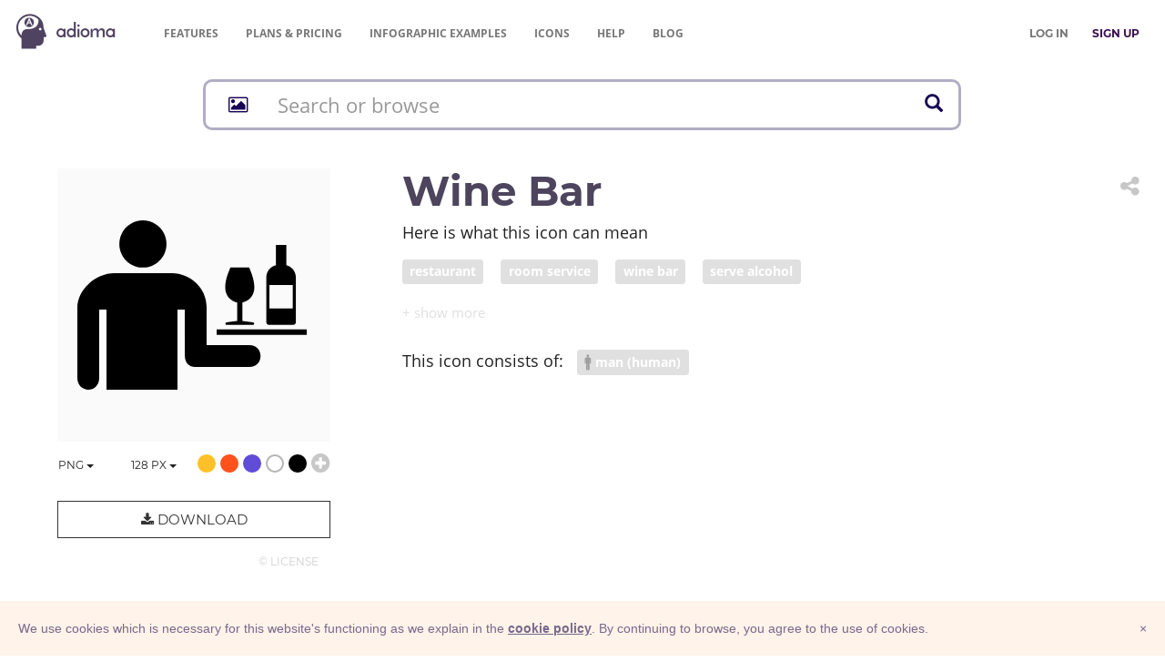

--- FILE ---
content_type: text/html; charset=UTF-8
request_url: https://adioma.com/icons/wine-bar?term=fast%20food%20restaurant
body_size: 11694
content:
<!DOCTYPE html>
<html lang="en">
    <head>
        <meta charset="utf-8">
        <meta http-equiv="X-UA-Compatible" content="IE=edge">
        <meta name="viewport" content="width=device-width, initial-scale=1">

        <meta name="description" content="Download wine bar icon in PNG and vector SVG formats for both personal &amp; commercial use. Find more icons for infographics and websites. ">
        <meta name="author" content="">
        <meta name="keywords" content="">

        <title>Wine bar - icon by Adioma</title>

        <meta property="og:site_name" content="Adioma" />
    <meta property="fb:app_id" content="1034785966640874" />
    <meta property="og:locale" content="en_US" />

    <meta name="twitter:site" content="@adiomaapp" />
    <meta name="twitter:creator" content="@adiomaapp" />
            <meta name="csrf-token" content="cBBXiiRG7st2J32jG0XLFfIJ5UON55KAV1zjyYhK">

    <meta property="og:type" content="article" />
    <meta property="og:image" content="https://cdn.adioma.com/assets/icons/give-wine.png" />

    <meta name="twitter:card" content="summary_large_image" />
    <meta name="twitter:image" content="https://cdn.adioma.com/assets/icons/give-wine.png" />

        <link href="https://cdn.adioma.com/assets/css/application.css?ver=10072020" rel="stylesheet">
            <link href="https://cdn.adioma.com/assets/css/icon-catalogue.css?ver=10072020" rel="stylesheet">
    <link href="https://cdn.adioma.com/assets/css/spectrum.min.css?ver=10072020" rel="stylesheet">

        <link rel="apple-touch-icon-precomposed" sizes="57x57" href="https://cdn.adioma.com/assets/images/favicon/apple-touch-icon-57x57.png" />
        <link rel="apple-touch-icon-precomposed" sizes="114x114" href="https://cdn.adioma.com/assets/images/favicon/apple-touch-icon-114x114.png" />
        <link rel="apple-touch-icon-precomposed" sizes="72x72" href="https://cdn.adioma.com/assets/images/favicon/apple-touch-icon-72x72.png" />
        <link rel="apple-touch-icon-precomposed" sizes="144x144" href="https://cdn.adioma.com/assets/images/favicon/apple-touch-icon-144x144.png" />
        <link rel="apple-touch-icon-precomposed" sizes="60x60" href="https://cdn.adioma.com/assets/images/favicon/apple-touch-icon-60x60.png" />
        <link rel="apple-touch-icon-precomposed" sizes="120x120" href="https://cdn.adioma.com/assets/images/favicon/apple-touch-icon-120x120.png" />
        <link rel="apple-touch-icon-precomposed" sizes="76x76" href="https://cdn.adioma.com/assets/images/favicon/apple-touch-icon-76x76.png" />
        <link rel="apple-touch-icon-precomposed" sizes="152x152" href="https://cdn.adioma.com/assets/images/favicon/apple-touch-icon-152x152.png" />
        <link rel="icon" type="image/png" href="https://cdn.adioma.com/assets/images/favicon/favicon-196x196.png" sizes="196x196" />
        <link rel="icon" type="image/png" href="https://cdn.adioma.com/assets/images/favicon/favicon-96x96.png" sizes="96x96" />
        <link rel="icon" type="image/png" href="https://cdn.adioma.com/assets/images/favicon/favicon-32x32.png" sizes="32x32" />
        <link rel="icon" type="image/png" href="https://cdn.adioma.com/assets/images/favicon/favicon-16x16.png" sizes="16x16" />
        <link rel="icon" type="image/png" href="https://cdn.adioma.com/assets/images/favicon/favicon-128.png" sizes="128x128" />
        <meta name="application-name" content="Adioma"/>
        <meta name="msapplication-TileColor" content="#FFFFFF" />
        <meta name="msapplication-TileImage" content="https://cdn.adioma.com/assets/images/favicon/mstile-144x144.png" />
        <meta name="msapplication-square70x70logo" content="https://cdn.adioma.com/assets/images/favicon/mstile-70x70.png" />
        <meta name="msapplication-square150x150logo" content="https://cdn.adioma.com/assets/images/favicon/mstile-150x150.png" />
        <meta name="msapplication-wide310x150logo" content="https://cdn.adioma.com/assets/images/favicon/mstile-310x150.png" />
        <meta name="msapplication-square310x310logo" content="https://cdn.adioma.com/assets/images/favicon/mstile-310x310.png" />

        <!--[if lt IE 9]>
            <script src="https://oss.maxcdn.com/html5shiv/3.7.3/html5shiv.min.js"></script>
            <script src="https://oss.maxcdn.com/respond/1.4.2/respond.min.js"></script>
        <![endif]-->

        <style type="text/css"> 
        #intercom-container {  z-index: 2147483640 !important; } /* iubenda on tob of intercom */
        #iubenda-cs-banner { bottom: 0px !important; left: 0px !important; position: fixed !important; width: 100% !important; z-index: 2147483647 !important; background-color: #fff3ea; }
        .iubenda-banner-content {
            padding-right: 20px;
        }
        .iubenda-cs-content { display: block; margin: 0 auto; padding: 20px; width: auto; font-family: Helvetica,Arial,FreeSans,sans-serif; font-size: 14px; background: #fff3ea; color: #79688b;} 
        .iubenda-cs-rationale { max-width: inherit; position: relative; margin: 0 auto; } .iubenda-banner-content > p { font-family: Helvetica,Arial,FreeSans,sans-serif; line-height: 1.5; } .iubenda-cs-close-btn { margin:0; color: #79688b; text-decoration: none; font-size: 14px; position: absolute; top: 0; right: 0; border: none; } .iubenda-cs-cookie-policy-lnk { text-decoration: underline; color: #fff; font-size: 14px; font-weight: 900; } 
        .iubenda-cs-cookie-policy-lnk, .iubenda-cs-cookie-policy-lnk:active, .iubenda-cs-cookie-policy-lnk:visited {
            color: #79688b;
        } 
        
        .iubenda-cs-cookie-policy-lnk:hover {
            color: #79688b;
            opacity: 0.85;
        }
        </style> 
        
        
        <script type="text/javascript"> var _iub = _iub || []; _iub.csConfiguration = {
            "banner":{
                "prependOnBody":false,
                "content":"We use cookies which is necessary for this website's functioning as we explain in the %{cookie_policy_link}.\nBy continuing to browse, you agree to the use of cookies.",
                "cookiePolicyLinkCaption": "cookie policy",
                "slideDown":true,
                "applyStyles":false
            },
            "lang":"en",
            "siteId":601106,
            "cookiePolicyId":7903815}; 
        </script>
        <script type="text/javascript" src="//cdn.iubenda.com/cookie_solution/safemode/iubenda_cs.js" charset="UTF-8" async></script>
<!--
bg: F4EDE6
text: 79688b
-->        <!-- Google Tag Manager -->
        <script>(function(w,d,s,l,i){w[l]=w[l]||[];w[l].push({'gtm.start':
                                new Date().getTime(),event:'gtm.js'});var f=d.getElementsByTagName(s)[0],
                        j=d.createElement(s),dl=l!='dataLayer'?'&l='+l:'';j.async=true;j.src=
                        'https://www.googletagmanager.com/gtm.js?id='+i+dl;f.parentNode.insertBefore(j,f);
                })(window,document,'script','dataLayer','GTM-58RTLMW');</script>
        <!-- End Google Tag Manager -->
            
    </head>

    <body style=" background: #FFF;">
    <!-- Google Tag Manager (noscript) -->
        <noscript><iframe src="https://www.googletagmanager.com/ns.html?id=GTM-58RTLMW"
                          height="0" width="0" style="display:none;visibility:hidden"></iframe></noscript>
        <!-- End Google Tag Manager (noscript) -->
        
    <nav role="navigation" class=" navbar navbar-default navbar-static-top">
      <div class="container-fluid header">
            <div class="navbar-header navbar-left pull-left">
              <a class="navbar-brand" href="https://adioma.com"><img src="https://cdn.adioma.com/assets/images/adioma-logo-full.png"></a>
              <ul class="left-menunav nav navbar-nav pull-left">
                  <li class="top-menu-item hidden-xs">
                                                <a href="https://adioma.com/features" class="">Features</a>
                                        </li>
                   <li class="top-menu-item hidden-xs">
                                             <a href="https://adioma.com/pricing"><span class="hidden-sm">Plans & </span>Pricing</a>
                                        </li>
                  <li class="top-menu-item hidden-xs">
                                                <a href="https://adioma.com/infographics" title="Examples of infographics made by our users"><span class="hidden-sm">Infographic </span>Examples</a>
                                        </li>
                  <li class="top-menu-item hidden-xs">
                                                <a href="https://adioma.com/icons" title="Browse our icon collection">Icons</a>
                                        </li>
                   <li class="top-menu-item hidden-xs hidden-sm">
                        <a href="http://help.adioma.com">Help</a>
                   </li>
                    <li class="top-menu-item hidden-xs">
                      <a href="https://blog.adioma.com">Blog</a>
                  </li>
                
              </ul>
            </div>
            
            <div class="navbar-header navbar-right pull-right">
              <ul class="nav pull-left navbarform" style="
    margin-top: 3px;">
                <li class="menu-login pull-left hidden-xs">
                    <p class="navbar-text" style="margin: 18px 0;"><a class="btn btn-link" style="color: #777;" href="https://adioma.com/login"><strong>LOG IN</strong></a></p>
                </li>
                <li class="menu-login pull-left">
                    <p class="navbar-text" style="margin: 18px 0;"><a class="btn btn-link" style="color: #3B0F51;" href="https://adioma.com/pricing"><strong>SIGN UP</strong></a></p>
                </li>
                <li class="account-menu-dropdown dropdown pull-right visible-xs">

                <button aria-controls="bs-navbar" aria-expanded="true" class="navbar-toggle" data-target="#bs-navbar" data-toggle="dropdown" type="button"
                        style="color:#777; margin-top: 15px; border: none;">
                    <span class="sr-only">Toggle navigation</span>
                    <span class="icon-bar"></span>
                    <span class="icon-bar"></span>
                    <span class="icon-bar"></span>
                </button>
                  <ul class="nav dropdown-menu account-menu">
                      
                                <li class=""><a href="https://adioma.com/features">Features</a></li>
                                <li class=""><a href="https://adioma.com/pricing">Pricing</a></li>
                                <li class=""><a href="https://adioma.com/infographics">Infographic Examples</a></li>
                                <li><a href="http://help.adioma.com">Help</a></li>
                                <li><a class="btn btn-success btn-block" href="https://adioma.com/login">Log In</a></li>
                                <li><a class="btn btn-primary btn-block" href="https://adioma.com/pricing">Sign Up</a></li>
                  </ul>
                </li>
              </ul>
              
            </div>

            <div class="visible-xs-block clearfix"></div>
            <div class="collapse navbar-collapse">
            </div>
          </div>
    </nav>

                <div class="container" >
            <div class="page-content">
                    <div id="the-icon" class="icon-catalogue">

       <div>
    <div id="jsx-icon-search-bar"
         data-query=""
         data-radicals=""
         style="height: 58px;"
    ></div>
</div>
        <div class="row icon-details" data-id="wine-bar">
            <div class="col-sm-6 col-md-4">
                <div class="icon-preview-area">
                    <img src="[data-uri]"
                         class="icon-preview" style="opacity: 0;">
                </div>
                <div class="colors lead text-right">
                    <div class="formats" style="display: inline; float: left;">
                        <div class="types dropdown" style="display: inline; float: left;">
                            <button class="choose-type btn btn-default btn-link dropdown-toggle" type="button" id="dropdownMenu1" data-toggle="dropdown" aria-haspopup="true" aria-expanded="true">
                                <span class="chosen">PNG</span>
                                <span class="caret"></span>
                            </button>
                            <ul class="dropdown-menu" aria-labelledby="dropdownMenu1">
                                <li class="type"><a href="#" data-type="png">PNG</a></li>
                                                              <li class="type"><a href="#" data-type="base64" title="PNG Base64">Base64</a></li>
                                                              <li class="disabled upgrade-item"><a data-type="svg" title="upgrade to unlock SVG">SVG &nbsp; <i class="fa fa-lock" aria-hidden="true" style="padding-left: 35px;"></i></a></li>
                                <li><a class="" href="https://adioma.com/pricing"><strong>Upgrade</strong> &nbsp; &nbsp; <i class="fa fa-unlock" aria-hidden="true"></i></a></li>
                                                          </ul>
                            <input class="icon-type" type="hidden" />
                        </div>
                        <div class="sizes dropdown" style="display: inline; float: left;">
                            <button class="choose-size btn btn-default btn-link dropdown-toggle" type="button" id="dropdownMenu1" data-toggle="dropdown" aria-haspopup="true" aria-expanded="true">
                                <span class="chosen">128</span>&nbsp;px
                                <span class="caret"></span>
                            </button>
                            <ul class="dropdown-menu" aria-labelledby="dropdownMenu1">
                                <li class="size"><a href="#"><span class="size">32</span>&nbsp;px &nbsp;&nbsp; <span class="text-muted">0.5x</span></a></li>
                                <li class="size"><a href="#"><span class="size">64</span>&nbsp;px &nbsp;&nbsp; <span class="text-muted">1x</span></a></li>
                                <li class="size"><a href="#"><span class="size">128</span>&nbsp;px &nbsp; <span class="text-muted">2x</span></a></li>
                                                            <li class="disabled upgrade-item"><a><span class="size">256</span>&nbsp;px &nbsp; <span class="text-muted">4x</span> &nbsp;<i class="fa fa-lock" aria-hidden="true"></i></a></li>
                                <li class="disabled upgrade-item"><a><span class="size">512</span>&nbsp;px &nbsp; <span class="text-muted">8x</span> &nbsp;<i class="fa fa-lock" aria-hidden="true"></i></a></li>
                                <li><a class="" href="https://adioma.com/pricing"><strong>Upgrade</strong> &nbsp; &nbsp; <i class="fa fa-unlock" aria-hidden="true"></i></a></li>
                                                        </ul>
                            <input class="icon-size" type="hidden" />
                        </div>
                    </div>
                    <span data-color="#FFC127" title="gold"   class="color badge" style="background: #FFC127;"></span>
                    <span data-color="#FF521D" title="red" class="color badge" style="background: #FF521D;"></span>
                    <span data-color="#614CD8" title="blue"  class="color badge" style="background: #614CD8;"></span>
                    <span data-color="#FFF"    title="white" class="color badge" style="background: white; box-shadow: inset 0 0 0 2px #b5b5b5"></span>
                    <span data-color="#000"    title="black" class="color badge" style="background: #000;"></span>
                    <i class="choose-color fa fa-lg fa-plus-circle text-muted"></i>
                    <input class="icon-color" hidden/>
                </div>

                <div class="download-btn-container">
                                            <button type="button" class="btn btn-info btn-lg btn-block" data-toggle="modal" data-target="#icons-upgrade-modal"><i class="fa fa-download" aria-hidden="true"></i> Download</button>
                    
                    <div class="license text-right"><a href="https://adioma.com/assets/files/adioma-icons-license.pdf" class="text-muted btn btn-link" target="_blank" title="icons license">© License</a></div>
                </div>
            </div>
            <div class="col-sm-6 col-md-8">

                <div class="dropdown share pull-right ">
                    <button title="Share icon" class="dropdown-toggle btn btn-link" data-toggle="dropdown" role="button" aria-haspopup="true" aria-expanded="false">
                        <i class="fa fa-share-alt fa-2x text-muted" aria-hidden="true"></i> 
                    </button>
                    <ul class="dropdown-menu">
                        <li>
                            <a href="http://www.facebook.com/sharer/sharer.php?u=https%3A%2F%2Fadioma.com%2Ficons%2Fwine-bar" target="_blank" title="share on Facebook" class="btn btn-link"><i class="fa fa-facebook  fa-lg" aria-hidden="true"></i>&nbsp; SHARE</a>
                        </li>
                        <li>
                            <a href="https://twitter.com/intent/tweet?via=adiomaapp&amp;url=https%3A%2F%2Fadioma.com%2Ficons%2Fwine-bar" target="_blanks" title="share on Twitter"  class="btn btn-link"><i class="fa fa-twitter fa-lg" aria-hidden="true"></i> SHARE</a>
                        </li>
                        <li>
                            <a href="https://www.linkedin.com/shareArticle?mini=true&amp;url=https%3A%2F%2Fadioma.com%2Ficons%2Fwine-bar&amp;title=wine+bar+icon&amp;source=Adioma" target="_blanks" title="share on LinkedIn"  class="btn btn-link"><i class="fa fa-linkedin fa-lg" aria-hidden="true"></i>&nbsp; SHARE</a>
                        </li>
                        <li>
                            <a href="mailto:?subject=wine bar&amp;body=https://adioma.com/icons/wine-bar" target="_blanks" title="mail the link"  class="btn btn-link"><i class="fa fa-envelope fa-lg" aria-hidden="true"></i>&nbsp; SHARE</a>
                        </li>
                        <li role="separator" class="divider"></li>
                        <li>
                            <a href="javascript:void(0);" data-clipboard-text="https://adioma.com/icons/wine-bar" title="copy link"  class="btn btn-link icon-link"><i class="fa  fa-copy fa-lg" aria-hidden="true"  style="margin-left:20px;"></i>&nbsp; COPY LINK</a>
                        </li>
                    </ul>
                </div>

                <h1 class="icon-name">wine bar</h1>

                
                <div class="icon-tags">
                    <p class="lead tags-headline">Here is what this icon can mean</p>
                    <p class="tag-area collapse" aria-expanded="false" id="collapsedTags">
                                            <a href="https://adioma.com/icons/for/restaurant"><span class="label label-default"> restaurant</span></a>
                                            <a href="https://adioma.com/icons/for/room-service"><span class="label label-default"> room service</span></a>
                                            <a href="https://adioma.com/icons/for/wine-bar"><span class="label label-default"> wine bar</span></a>
                                            <a href="https://adioma.com/icons/for/serve-alcohol"><span class="label label-default"> serve alcohol</span></a>
                                        </p>
                    <div>
                    <a role="button" class="collapsed show-more-tags" data-toggle="collapse" href="#collapsedTags" aria-expanded="false" aria-controls="collapsedTags"></a>
                    </div>
                </div>

                                    <div class="icon-radicals" class="lead">
                        <span class="radical-headline lead">This icon consists of: &nbsp; </span>
                        
                            <a href="https://adioma.com/icons/with/man-human">
                 <span class="radical label label-default">
                     <img src="https://adioma.com/resources/radicals/man-human.svg" />
                     man (human)
                 </span>
                            </a>
                        
                    </div>
                
            </div>
        </div>

             <h2 class="text-center more-cat-icons">More <a href="https://adioma.com/icons/category/food">Food &amp; Drinks</a> icons</h2>

        <div class="row icon-results">

            <div class="col-xs-3 col-sm-2 col-lg-1">

                    
            <div class="icon-container">
                 <a href="https://adioma.com/icons/steak" title="Steak">
                    <img class="img-responsive the-icon" src="https://cdn.adioma.com/assets/icons/steak-1.png" />
                </a>
            </div>
        

    </div>
    <div class="col-xs-3 col-sm-2 col-lg-1">

                    
            <div class="icon-container">
                 <a href="https://adioma.com/icons/meat" title="Meat">
                    <img class="img-responsive the-icon" src="https://cdn.adioma.com/assets/icons/steak-2.png" />
                </a>
            </div>
        

    </div>
    <div class="col-xs-3 col-sm-2 col-lg-1">

                    
            <div class="icon-container">
                 <a href="https://adioma.com/icons/meat-free" title="Meat-free">
                    <img class="img-responsive the-icon" src="https://cdn.adioma.com/assets/icons/no-meat-vegeterian.png" />
                </a>
            </div>
        

    </div>
    <div class="col-xs-3 col-sm-2 col-lg-1">

                    
            <div class="icon-container">
                 <a href="https://adioma.com/icons/vegetarian" title="Vegetarian">
                    <img class="img-responsive the-icon" src="https://cdn.adioma.com/assets/icons/no-poultry-vegeterian-only.png" />
                </a>
            </div>
        

    </div>
    <div class="col-xs-3 col-sm-2 col-lg-1">

                    
            <div class="icon-container">
                 <a href="https://adioma.com/icons/chicken-drumstick" title="chicken drumstick">
                    <img class="img-responsive the-icon" src="https://cdn.adioma.com/assets/icons/chicken-drumstick.png" />
                </a>
            </div>
        

    </div>
    <div class="col-xs-3 col-sm-2 col-lg-1">

                    
            <div class="icon-container">
                 <a href="https://adioma.com/icons/wine-bar" title="wine bar">
                    <img class="img-responsive the-icon" src="https://cdn.adioma.com/assets/icons/give-wine.png" />
                </a>
            </div>
        

    </div>
    <div class="col-xs-3 col-sm-2 col-lg-1">

                    
            <div class="icon-container">
                 <a href="https://adioma.com/icons/strawberry" title="strawberry">
                    <img class="img-responsive the-icon" src="https://cdn.adioma.com/assets/icons/strawberry.png" />
                </a>
            </div>
        

    </div>
    <div class="col-xs-3 col-sm-2 col-lg-1">

                    
            <div class="icon-container">
                 <a href="https://adioma.com/icons/lemon" title="lemon">
                    <img class="img-responsive the-icon" src="https://cdn.adioma.com/assets/icons/lemon.png" />
                </a>
            </div>
        

    </div>
    <div class="col-xs-3 col-sm-2 col-lg-1">

                    
            <div class="icon-container">
                 <a href="https://adioma.com/icons/banana" title="banana">
                    <img class="img-responsive the-icon" src="https://cdn.adioma.com/assets/icons/banana.png" />
                </a>
            </div>
        

    </div>
    <div class="col-xs-3 col-sm-2 col-lg-1">

                    
            <div class="icon-container">
                 <a href="https://adioma.com/icons/grapes-with-leaf" title="grapes with leaf">
                    <img class="img-responsive the-icon" src="https://cdn.adioma.com/assets/icons/grapes-with-leaf.png" />
                </a>
            </div>
        

    </div>
    <div class="col-xs-3 col-sm-2 col-lg-1">

                    
            <div class="icon-container">
                 <a href="https://adioma.com/icons/cake" title="cake">
                    <img class="img-responsive the-icon" src="https://cdn.adioma.com/assets/icons/cake.png" />
                </a>
            </div>
        

    </div>
    <div class="col-xs-3 col-sm-2 col-lg-1">

                    
            <div class="icon-container">
                 <a href="https://adioma.com/icons/powder" title="Powder">
                    <img class="img-responsive the-icon" src="https://cdn.adioma.com/assets/icons/04-icon-sand.png" />
                </a>
            </div>
        

    </div>



        </div>

        <p class="lead text-center">
            <a class="cat-more-link" href="https://adioma.com/icons/category/food">More</a>
        </p>
    
        <div id="icons-upgrade-modal" class="modal fade" tabindex="-1" role="dialog" aria-labelledby="">
            <div class="modal-dialog" role="document">
                <div class="modal-content">
                    <div class="modal-header text-center">
                        <button type="button" class="close fa-2x" data-dismiss="modal" aria-label="Close">
                            <span aria-hidden="true">&times;</span>
                        </button>
                        <h2 class=""><i class="fa fa-download" aria-hidden="true"></i>&nbsp; Download Options</h2>
                    </div>
                    <div class="modal-body">

                        <div class="row">
                            <div class="col-sm-6">
                                <div class="option free">
                                    <h3 class="text-center">Free</h3>
                                    <p class="option-head">must credit the author <a href="http://help.adioma.com/icons/how-to-credit-icons" target="_blank"><i class="fa fa-question-circle text-muted" aria-hidden="true"></i></a></p>

                                    <div>
                                            <!-- Nav tabs -->
                                            <ul class="nav nav-tabs" role="tablist">
                                                <li role="presentation" class="active"><a href="#prev" aria-controls="profile" role="tab" data-toggle="tab">text</a></li>
                                                <li role="presentation"><a href="#html" aria-controls="home" role="tab" data-toggle="tab">HTML</a></li>
                                            </ul>

                                            <!-- Tab panes -->
                                            <div class="tab-content">
                                                <div role="tabpanel" class="tab-pane" id="html">
                                                    <textarea id="html-prev" readonly>Icon by <a href="https://adioma.com">Adioma</a></textarea>
                                                    <button class="btn btn-info text-muted" data-clipboard-target="#html-prev"><i class="fa fa-clipboard"></i> copy</button>
                                                </div>
                                                <div role="tabpanel" class="tab-pane active" id="prev">
                                                    <div id="credits-prev" contenteditable>Icon by <a href="https://adioma.com">Adioma</a></div>
                                                    <button class="btn btn-info text-muted" data-clipboard-target="#credits-prev"><i class="fa fa-clipboard"></i> copy</button>
                                                </div>
                                            </div>
                                    </div>
                                </div>
                                <div class="text-center">
                                    <p>
                                        <a id="download-free" href="#" type="button" class="download-icon btn btn-default btn-block btn-lg confirm-upgrade"><i class="fa fa-download fa-lg" aria-hidden="true"></i> &nbsp; Free</a>
                                    </p>
                                    <p class="btn-explain">with attribution</p>
                                </div>
                            </div>
                            <div class="col-sm-6">
                                <div id="spacer" class="visible-xs" style="padding-top:50px"></div>
                                <div class="option subscribe">
                                    <h3 class="text-center">Subscribe</h3>

                                    <ul>
                                        <li><strong>no attribution required</strong></li>
                                        <li>hi-resolution PNG</li>
                                        <li>vector SVG</li>
                                        <li>infographic templates</li>
                                    </ul>
                                </div>

                                <div class="text-center">
                                    <p>
                                        <a href="https://adioma.com/pricing" type="button" class="btn btn-default btn-block btn-lg confirm-upgrade">&nbsp;
                                            <i class="fa fa-unlock" aria-hidden="true"></i> Sign Up &nbsp;
                                        </a>
                                    </p>
                                    <p class="btn-explain">
                                                                                    Free Trial
                                                                            </p>
                                 
                                </div>
                            </div>
                        </div>

                    </div>
                </div>
            </div>
        </div>


        <div id="base64-modal" class="modal fade" tabindex="-1" role="dialog" aria-labelledby="">
            <div class="modal-dialog" role="document">
                <div class="modal-content">
                    <div class="modal-header text-center">
                        <button type="button" class="close fa-2x" data-dismiss="modal" aria-label="Close">
                            <span aria-hidden="true">&times;</span>
                        </button>
                        <h2 class=""><i class="fa fa-code" aria-hidden="true"></i>&nbsp; Embed Image</h2>
                    </div>
                    <div class="modal-body">
                        <p>Copy and paste the following code:</p>


                        <div>
                            <!-- Nav tabs -->
                            <ul class="nav nav-tabs" role="tablist">
                                <li role="presentation"><a href="#embed-prev" aria-controls="profile" role="tab" data-toggle="tab">preview</a></li>
                                <li role="presentation" class="active"><a href="#embed-html" aria-controls="home" role="tab" data-toggle="tab">HTML</a></li>
                            </ul>

                            <!-- Tab panes -->
                            <div class="tab-content">
                                <div id="embed-html" role="tabpanel" class="tab-pane active">
                                    <textarea id="b64-html" class="code" readonly></textarea>
                                    <button class="btn btn-info text-muted" data-clipboard-target="#b64-html"><i class="fa fa-clipboard"></i> copy</button>
                                </div>
                                <div id="embed-prev" role="tabpanel" class="tab-pane">
                                    <div id="b64-prev" class="code-prev" contenteditable> HTML code </div>
                                    <button class="btn btn-info text-muted" data-clipboard-target="#b64-prev"><i class="fa fa-clipboard"></i> copy</button>
                                </div>
                            </div>
                        </div>

                        
                        
                        

                                                  <p style="padding-top: 20px">Remember to <a href="http://help.adioma.com/icons/how-to-credit-icons">attribute</a> the icon linking back to Adioma</p>
                        
                        <div class="row" style="padding-top: 20px;">
                            <div class="col-xs-9">
                                <a href="https://css-tricks.com/data-uris/" target="_blank" class="text-info"><i class="fa fa-question-circle" aria-hidden="true"></i> How to use Base64</i></a>
                            </div>
                            <div class="col-xs-3 text-right">
                                <button type="button" class="btn btn-default btn-info btn-lg" data-dismiss="modal"> &nbsp; OK &nbsp; </button>
                            </div>

                        </div>

                    </div>
                </div>
            </div>
        </div>


    </div>
            </div>
        </div>
                
        <footer class="footer">
          <div class="container-fluid">
             <div class="row">
                <div class="col-sm-12">
                    <nav class="navbar navbar-default">
                      <div class="container-fluid">
                        <div class="navbar-header">
                          <a class="navbar-brand" href="https://adioma.com"> &copy; Adioma 2025</a>
                        </div>
                        <div id="navbar" class="navbar-collapse collapsed">
                          <ul class="nav navbar-nav">
                           
                            <li><a href="https://adioma.com/about" class="hidden-sm">About</a></li>
                            <li><a href="http://help.adioma.com">Help</a></li>
                            <li><a href="https://adioma.com/features" class="hidden-sm">Features</a></li>
                            <li><a href="https://adioma.com/pricing">Pricing</a></li>
                            <li><a href="https://adioma.com/infographics" title="Examples of infographics made by our users"><span class="hidden-sm hidden-md">Infographic </span>Examples</a></li>
                            <li><a href="https://adioma.com/icons" title="Browse our icon collection">Icons</a></li>
                            <li><a href="https://adioma.com/jobs" title="Jobs at Adioma">Jobs</a></li>
                            <li><a href="https://adioma.com/terms"><span class="hidden-lg">Terms</span><span class="visible-lg">Terms Of Use</span></a></li>
                            <li><a href="https://adioma.com/privacy"><span class="hidden-lg">Privacy</span><span class="visible-lg">Privacy Policy</span></a></li>
                          </ul>
                          <ul class="nav navbar-nav social-links pull-right hidden-xs">
                            <li><a href="https://blog.adioma.com" title="read our bLog" target="_blank"><i class="fa fa-rss" aria-hidden="true"></i></a></li>
                            <li><a href="https://www.facebook.com/adiomaapp" title="follow us on Facebook" target="_blank"><i class="fa fa-facebook  fa-lg" aria-hidden="true"></i></a></li>
                            <li><a href="https://www.twitter.com/AdiomaApp" title="follow us on Twitter" target="_blank"><i class="fa fa-twitter fa-lg" aria-hidden="true"></i></a></li>
                            <li><a href="https://www.instagram.com/adiomaapp/" title="join us on Instagram" target="_blank"><i class="fa fa-instagram fa-lg hidden-xs" aria-hidden="true"></i></a></li>
                          </ul>
                          <ul class="nav navbar-nav social-links visible-xs">
                            <li><a href="https://blog.adioma.com" title="read our blog" target="_blank"><i class="fa fa-rss" aria-hidden="true"></i> &nbsp; Blog</a></li>
                            <li><a href="https://www.facebook.com/adiomaapp" title="follow us on Facebook" target="_blank"><i class="fa fa-facebook  fa-lg" aria-hidden="true"></i> &nbsp; Facebook</a></li>
                            <li><a href="https://www.twitter.com/AdiomaApp" title="follow us on Twitter" target="_blank"><i class="fa fa-twitter fa-lg" aria-hidden="true"></i>  Twitter</a></li>
                            <li><a href="https://www.instagram.com/adiomaapp/" title="join us on Instagram" target="_blank"><i class="fa fa-instagram fa-lg" aria-hidden="true"></i> &nbsp; Instagram</a></li>
                          </ul>
                        </div><!--/.nav-collapse -->
                      </div><!--/.container -->
                    </nav>                 
                </div>
            </div>
          </div>
        </footer>
            <script src="https://cdn.adioma.com/assets/js/application-landing.js?ver=10072020"></script>
            <script src="https://cdn.adioma.com/assets/js/ie10-viewport-bug-workaround.js"></script>

        <script>
            (function(){var w=window;var ic=w.Intercom;if(typeof ic==="function"){ic('reattach_activator');ic('update',intercomSettings);}else{var d=document;var i=function(){i.c(arguments)};i.q=[];i.c=function(args){i.q.push(args)};w.Intercom=i;function l(){var s=d.createElement('script');s.type='text/javascript';s.async=true;s.src='https://widget.intercom.io/widget/tdp8n2hp';var x=d.getElementsByTagName('script')[0];x.parentNode.insertBefore(s,x);}if(w.attachEvent){w.attachEvent('onload',l);}else{w.addEventListener('load',l,false);}}})();        

                window.intercomSettings = {
                app_id: "tdp8n2hp"
            };
            </script>
        

    
    <script>
        window.gRadicals = [{"id":1,"name":"man (human)","fname":"man-human","order":1,"thumbPath":"\/resources\/radicals\/man-human.svg"},{"id":8,"name":"woman","fname":"woman","order":2,"thumbPath":"\/resources\/radicals\/woman.svg"},{"id":2,"name":"Head","fname":"head","order":3,"thumbPath":"\/resources\/radicals\/head.svg"},{"id":41,"name":"baby","fname":"baby (infant)","order":4,"thumbPath":"\/resources\/radicals\/baby (infant).svg"},{"id":4,"name":"money sign (USD)","fname":"money-sign-USD","order":5,"thumbPath":"\/resources\/radicals\/money-sign-USD.svg"},{"id":9,"name":"time","fname":"time","order":6,"thumbPath":"\/resources\/radicals\/time.svg"},{"id":10,"name":"car","fname":"car","order":7,"thumbPath":"\/resources\/radicals\/car.svg"},{"id":11,"name":"home","fname":"home","order":8,"thumbPath":"\/resources\/radicals\/home.svg"},{"id":15,"name":"hand","fname":"hand","order":9,"thumbPath":"\/resources\/radicals\/hand.svg"},{"id":66,"name":"magnifying glass (search)","fname":"search","order":9,"thumbPath":"\/resources\/radicals\/search.svg"},{"id":13,"name":"giving hand","fname":"giving-hand","order":10,"thumbPath":"\/resources\/radicals\/giving-hand.svg"},{"id":19,"name":"smile","fname":"smile","order":11,"thumbPath":"\/resources\/radicals\/smile.svg"},{"id":34,"name":"Picture","fname":"picture","order":11,"thumbPath":"\/resources\/radicals\/picture.svg"},{"id":16,"name":"computer display","fname":"computer display","order":12,"thumbPath":"\/resources\/radicals\/computer display.svg"},{"id":27,"name":"smartphone","fname":"smartphone","order":12,"thumbPath":"\/resources\/radicals\/smartphone.svg"},{"id":21,"name":"tools","fname":"tools","order":16,"thumbPath":"\/resources\/radicals\/tools.svg"},{"id":28,"name":"key","fname":"key","order":17,"thumbPath":"\/resources\/radicals\/key.svg"},{"id":23,"name":"lock","fname":"lock","order":18,"thumbPath":"\/resources\/radicals\/lock.svg"},{"id":55,"name":"checkmark","fname":"checkmark","order":20,"thumbPath":"\/resources\/radicals\/checkmark.svg"},{"id":12,"name":"building","fname":"building","order":26,"thumbPath":"\/resources\/radicals\/building.svg"},{"id":62,"name":"fish","fname":"fish","order":27,"thumbPath":"\/resources\/radicals\/fish.svg"},{"id":18,"name":"water","fname":"water","order":28,"thumbPath":"\/resources\/radicals\/water.svg"},{"id":31,"name":"fire","fname":"fire","order":28,"thumbPath":"\/resources\/radicals\/fire.svg"},{"id":35,"name":"cloud","fname":"cloud","order":29,"thumbPath":"\/resources\/radicals\/cloud.svg"},{"id":45,"name":"sun","fname":"sun","order":30,"thumbPath":"\/resources\/radicals\/sun.svg"},{"id":63,"name":"arrow","fname":"arrow","order":38,"thumbPath":"\/resources\/radicals\/arrow.svg"},{"id":57,"name":"child","fname":"child","order":43,"thumbPath":"\/resources\/radicals\/child.svg"},{"id":24,"name":"eye","fname":"eye","order":44,"thumbPath":"\/resources\/radicals\/eye.svg"},{"id":67,"name":"store","fname":"store","order":69,"thumbPath":"\/resources\/radicals\/store.svg"},{"id":58,"name":"bicycle","fname":"bicycle","order":81,"thumbPath":"\/resources\/radicals\/bicycle.svg"},{"id":5,"name":"Plane","fname":"plane","order":82,"thumbPath":"\/resources\/radicals\/plane.svg"},{"id":17,"name":"cog","fname":"cog","order":87,"thumbPath":"\/resources\/radicals\/cog.svg"},{"id":64,"name":"stairs","fname":"stairs","order":97,"thumbPath":"\/resources\/radicals\/stairs.svg"},{"id":36,"name":"A letter (alphabet)","fname":"A-letter-alphabet","order":330,"thumbPath":"\/resources\/radicals\/A-letter-alphabet.svg"},{"id":47,"name":"question mark","fname":"question-mark","order":331,"thumbPath":"\/resources\/radicals\/question-mark.svg"},{"id":53,"name":"list","fname":"list","order":969,"thumbPath":"\/resources\/radicals\/list.svg"},{"id":46,"name":"paper print","fname":"paper-print","order":970,"thumbPath":"\/resources\/radicals\/paper-print.svg"},{"id":48,"name":"paper sheet","fname":"paper-sheet","order":971,"thumbPath":"\/resources\/radicals\/paper-sheet.svg"},{"id":61,"name":"power plug","fname":"power-plug","order":990,"thumbPath":"\/resources\/radicals\/power-plug.svg"},{"id":65,"name":"tree","fname":"tree","order":997,"thumbPath":"\/resources\/radicals\/tree.svg"},{"id":60,"name":"leaf","fname":"leaf","order":998,"thumbPath":"\/resources\/radicals\/leaf.svg"},{"id":26,"name":"music note","fname":"music-note","order":2000,"thumbPath":"\/resources\/radicals\/music-note.svg"},{"id":50,"name":"scissors","fname":"scissors","order":9990,"thumbPath":"\/resources\/radicals\/scissors.svg"},{"id":51,"name":"dao","fname":"dao","order":9990,"thumbPath":"\/resources\/radicals\/dao.svg"},{"id":22,"name":"envelope","fname":"envelope","order":9999,"thumbPath":"\/resources\/radicals\/envelope.svg"},{"id":25,"name":"heart","fname":"heart","order":9999,"thumbPath":"\/resources\/radicals\/heart.svg"},{"id":29,"name":"scales","fname":"scales","order":9999,"thumbPath":"\/resources\/radicals\/scales.svg"},{"id":30,"name":"bag (suitcase)","fname":"bag","order":9999,"thumbPath":"\/resources\/radicals\/bag.svg"},{"id":33,"name":"book","fname":"book","order":9999,"thumbPath":"\/resources\/radicals\/book.svg"},{"id":37,"name":"light buld","fname":"light-bulb","order":9999,"thumbPath":"\/resources\/radicals\/light-bulb.svg"},{"id":38,"name":"drop of liquid","fname":"liquid-drop","order":9999,"thumbPath":"\/resources\/radicals\/liquid-drop.svg"},{"id":39,"name":"speech bubble","fname":"speech-bubble","order":9999,"thumbPath":"\/resources\/radicals\/speech-bubble.svg"},{"id":40,"name":"money bill","fname":"money-bill","order":9999,"thumbPath":"\/resources\/radicals\/money-bill.svg"},{"id":42,"name":"umbrella","fname":"umbrella","order":9999,"thumbPath":"\/resources\/radicals\/umbrella.svg"},{"id":43,"name":"printer","fname":"printer","order":9999,"thumbPath":"\/resources\/radicals\/printer.svg"},{"id":44,"name":"planet Earth","fname":"planet-earth","order":9999,"thumbPath":"\/resources\/radicals\/planet-earth.svg"},{"id":49,"name":"Christian cross","fname":"christian-cross","order":9999,"thumbPath":"\/resources\/radicals\/christian-cross.svg"},{"id":52,"name":"pen","fname":"pen","order":9999,"thumbPath":"\/resources\/radicals\/pen.svg"},{"id":54,"name":"electricity","fname":"electricity","order":9999,"thumbPath":"\/resources\/radicals\/electricity.svg"},{"id":56,"name":"star","fname":"star","order":9999,"thumbPath":"\/resources\/radicals\/star.svg"}];
    </script>

    <script src="https://cdn.adioma.com/assets/js/typeahead.bundle.js"></script>
    <script src="https://cdn.adioma.com/assets/js/vendor.bundle.js?v=10072020"></script>
    <script src="https://cdn.adioma.com/assets/js/icons.bundle.js?v=10072020"></script>

    <script src="https://cdn.adioma.com/assets/js/jquery.jscroll.min.js"></script>
    <script src="https://cdn.adioma.com/assets/js/imagesloaded.pkgd.min.js"></script>
    <script src="https://cdn.adioma.com/assets/js/clipboard.min.js"></script>

    <script src="https://cdn.adioma.com/assets/js/spectrum.min.js"></script>


    <script>
        jQuery(function($) {
            $('.icon-catalogue').jscroll({
                loadingHtml: '<i class="fa fa-spinner fa-spin fa-3x fa-fw text-muted" style="margin: 50px 0 50px 0;"></i>',
                padding: 20,
                nextSelector: 'a.cat-next-page:last',
                contentSelector: '.icon-results',
                autoTrigger: true,
                callback: function() {
                    $('.icon-results').imagesLoaded().progress( function( instance, image ) {
                        $(image.img).parent().parent().addClass("loaded");
                    });
                },
            });
        });
    </script>


    <script>

        jQuery(function($) {
            $('.icon-results').imagesLoaded({}).progress( function( instance, image ) {
                $(image.img).parent().parent().addClass("loaded");
            });

            $('.icon-catalogue .icon-container').tooltip({
                html : true,
                placement : "bottom",
                container : ".icon-results"
            });


            // copy code buttons with tooltips

            $('.icon-catalogue .tab-pane button').tooltip({ trigger: "manual", title: "copied!", placement: "bottom"});

            var clipboard =new ClipboardJS('.icon-catalogue .tab-pane button');
            clipboard.on('success', function(e) {
                $(e.trigger).tooltip('show');
                e.clearSelection();
                (typeof ga === 'function') && ga('send', 'event', 'icons', 'copy attribution');
            });
            new ClipboardJS(".share .icon-link");

            $('body').on('click', function (e) {
                $('.icon-catalogue .tab-pane button').each(function () {
                    // manually dismiss tooltip on clicking somewhere else
                    if (!$(this).is(e.target) && $(this).has(e.target).length === 0 && $('.popover').has(e.target).length === 0) {
                        $(this).tooltip('hide');
                    }
                });
            });


            // donwload free
            $('.icon-catalogue .download-icon').click(function(e) {
                e.preventDefault();
                triggerDownload();
            });

            $(".icon-details .color").click(function(e){
               var color = $(this).data('color');
               recolorIcon(color);
            });

            $(".icon-catalogue .choose-color").spectrum({
                showInitial: true,
                showButtons: false,
                showInput: true,
                preferredFormat: "hex",

                move: function(color) {
                    var col = color.toHexString(); // #ff0000
                    recolorIcon(color);
                },

                show: function() {

                },
                hide: function() {

                }
            });

            $('.formats .types .type a').click(function (){
                var type = $(this).data('type');
                changeType(type);
                setCookie("icon.type", type);
            });

            $('.formats .sizes .size a').click(function (){
                var size = $(this).find('.size').text();
                changeSize(size);
                setCookie("icon.size", size);
            });

            restoreFromCoockies();
            $('.icon-preview-area img').css("opacity", "1");
        });

        function restoreFromCoockies(){
            if ($(".icon-details").length == 0){
                return;
            }
            var color = getCookie("icon.color");
            var type = getCookie("icon.type");
            var size = getCookie("icon.size");
            color && recolorIcon(color);
            type && changeType(type);
            size && changeSize(size);
        }

        function triggerDownload(){
            $('#icons-upgrade-modal').modal('hide');

            var iconSlug = $('.icon-details').data('id');

            var color = $('.icon-color').val();
            var size = $('input.icon-size').val();
            var type = $('input.icon-type').val();
            type = !type ? 'png' : type;

            var params = {

            };

            if (color) {
                params['color'] = color.replace("#","");
                //link = link + '?color=' + color.replace("#","");
            }
            if (size) {
                params['size'] = size;
            }

            var query = $.param(params);
            var downloadLink = "/icons/download/" + iconSlug + "." + type;
            downloadLink += query ? "?" + query : "";

            (typeof ga === 'function') && ga('send', 'event', 'icons', 'download', downloadLink);

            if(type == 'base64') {
                $.ajax({url: downloadLink, success: function(result){
                    var htmlCode = '<img src="data:image/png;base64,' + result + '" />';
                    $('#base64-modal textarea.code').val(htmlCode);

                    $('#base64-modal .code-prev').html(htmlCode);
                    $('#base64-modal').modal('show');
                    //$("#div1").html(result);
                }});
            } else {
                window.location = downloadLink;
            }
        }

        //color icon
        function recolorIcon(color){
            $('.icon-color').val(color);

            var SVG_BASE = "data:image/svg+xml;base64,";
            var src = $('.icon-preview-area img').attr('src');

            src = src.replace(SVG_BASE, "");
            var base64Decoded = atob(src);
            var xml = $( $.parseXML( base64Decoded ) );
            var xmlDoc = $( xml );
            var coloredXML = xmlDoc.find('svg').attr("fill",color).prop('outerHTML');
            var coloredBase64 = SVG_BASE + btoa(coloredXML);
            if(color != '#000000' && color != '#000') {
                $('.icon-preview-area').addClass("colored");
            } else {
                $('.icon-preview-area').removeClass("colored");
            }
            var src = $('.icon-preview-area img').attr('src', coloredBase64);
            $('.icon-catalogue .choose-color').spectrum("set", color);

            setCookie("icon.color", color);
        }

        function changeType(type){
            $('input.icon-type').val(type);
            $('.types .chosen').text(type);
        }

        function changeSize(size){
            $('input.icon-size').val(size);
            $('.sizes .chosen').text(size);
        };


        function setCookie(name,value,days) {
            var expires = "";
            if (days) {
                var date = new Date();
                date.setTime(date.getTime() + (days*24*60*60*1000));
                expires = "; expires=" + date.toUTCString();
            }
            document.cookie = name + "=" + (value || "")  + expires + "; path=/";
        }

        function getCookie(name) {
            var nameEQ = name + "=";
            var ca = document.cookie.split(';');
            for(var i=0;i < ca.length;i++) {
                var c = ca[i];
                while (c.charAt(0)==' ') c = c.substring(1,c.length);
                if (c.indexOf(nameEQ) == 0) return c.substring(nameEQ.length,c.length);
            }
            return null;
        }
    </script>
    </body>
</html>


--- FILE ---
content_type: image/svg+xml
request_url: https://adioma.com/resources/radicals/checkmark.svg
body_size: 1232
content:
<?xml version="1.0" encoding="utf-8"?>
<svg version="1.1" id="checkmark"  xmlns:svg="http://www.w3.org/2000/svg"
	 xmlns="http://www.w3.org/2000/svg" xmlns:xlink="http://www.w3.org/1999/xlink" x="0px" y="0px" viewBox="0 0 256 256"
	 style="enable-background:new 0 0 256 256;" xml:space="preserve">
<path d="M116.3,252.8c-31.4-3-62.1-18.6-82.4-41.8C4.2,177.1-5.3,130.4,8.8,88c6.8-20.6,20-40.6,35.8-54.4
	c33.9-29.7,80.6-39.2,123-25.1c20.6,6.8,40.6,20,54.4,35.8c29.7,33.9,39.2,80.6,25.1,123c-6.8,20.6-20,40.6-35.8,54.4
	C185.2,244.6,150.2,256.1,116.3,252.8L116.3,252.8z M161.3,139.6L216,84.9l-12.5-12.4L191,60.1L149,102l-42,41.9l-20.4-20.4
	c-11.2-11.2-20.8-20.4-21.2-20.4S59,108.8,52,115.7l-12.7,12.7l32.9,32.9c18.1,18.1,33.2,32.9,33.6,32.9
	C106.4,194.3,131.3,169.7,161.3,139.6L161.3,139.6z"/>
</svg>


--- FILE ---
content_type: image/svg+xml
request_url: https://adioma.com/resources/radicals/christian-cross.svg
body_size: 1031
content:
<?xml version="1.0" encoding="utf-8"?>
<svg version="1.1" id="Layer_1" xmlns="http://www.w3.org/2000/svg" xmlns:xlink="http://www.w3.org/1999/xlink" x="0px" y="0px"
	 viewBox="0 0 76.3 100" style="enable-background:new 0 0 76.3 100;" xml:space="preserve">
<path d="M29.3,99.1h18V41.4h28v-18h-28V0.9h-18v22.5h-28v18h28C29.3,41.4,29.3,99.1,29.3,99.1z"/>
</svg>

--- FILE ---
content_type: image/svg+xml
request_url: https://adioma.com/resources/radicals/list.svg
body_size: 1135
content:
<?xml version="1.0" encoding="utf-8"?>
<!-- Generator: Adobe Illustrator 20.0.0, SVG Export Plug-In . SVG Version: 6.00 Build 0)  -->
<svg version="1.1" id="Layer_1" xmlns="http://www.w3.org/2000/svg" xmlns:xlink="http://www.w3.org/1999/xlink" x="0px" y="0px"
	 viewBox="0 0 256 256" style="enable-background:new 0 0 256 256;" xml:space="preserve">
<g>
	<circle cx="43" cy="51.8" r="22"/>
	<rect x="77.3" y="34.9" width="153.7" height="33.7"/>
</g>
<g>
	<circle cx="43" cy="125.5" r="22"/>
	<rect x="77.3" y="108.6" width="153.7" height="33.7"/>
</g>
<g>
	<circle cx="43" cy="199.2" r="22"/>
	<rect x="77.3" y="182.4" width="153.7" height="33.7"/>
</g>
</svg>


--- FILE ---
content_type: application/javascript
request_url: https://www.iubenda.com/cookie-solution/confs/js/7903815.js
body_size: -44
content:
_iub.csRC = { showBranding: false }
_iub.csEnabled = true;
_iub.csPurposes = [4,3,1,5];
_iub.cpUpd = 1526876512;
_iub.csT = 0.025;
_iub.googleConsentModeV2 = true;
_iub.totalNumberOfProviders = 9;


--- FILE ---
content_type: image/svg+xml
request_url: https://adioma.com/resources/radicals/question-mark.svg
body_size: 1305
content:
<?xml version="1.0" encoding="utf-8"?>
<svg version="1.1" id="Layer_1" xmlns="http://www.w3.org/2000/svg" xmlns:xlink="http://www.w3.org/1999/xlink" x="0px" y="0px"
	 viewBox="0 0 180 256" style="enable-background:new 0 0 180 256;" xml:space="preserve">
<path d="M149.4,19.4C132.9,7.3,112.1,1.9,87,1.9C68.5,1.9,52,6.3,38.8,14C20.3,26.1,9.2,45.7,5.9,73.2c0,2.3,0,7.7,0,7.7
	c1,12.1,11.1,21.9,24.2,21.9S53,93.1,54.3,81l0,0l0,0c0-1,0-1,0-2.3l0,0c0-7.7,3.3-16.5,7.7-23c5.4-8.8,14.2-13.1,27.3-13.1
	s21.9,3.3,26.3,9.8c4.4,6.7,7.7,14.2,7.7,23c0,7.7-2.3,14.2-6.7,19.8c-2.3,3.3-5.4,6.7-9.8,9.8l-11.1,9.8
	C83.7,123.5,76,132.3,73.9,139c-3.3,6.7-4.4,19.8-5.4,38.4h44.9c0-8.8,1-15.4,2.3-19.8c2.3-6.7,6.7-12.1,13.1-17.5l12.1-8.8
	c12.1-8.8,19.8-16.5,24.2-23c7.7-9.8,11.1-21.9,11.1-36.1C174.5,49,165.7,31.5,149.4,19.4z M91.2,193.7c16.9,0,30.7,13.8,30.7,30.7
	c0,16.9-13.8,30.7-30.7,30.7s-30.7-13.8-30.7-30.7C60.5,207.4,74.3,193.7,91.2,193.7z"/>
</svg>


--- FILE ---
content_type: image/svg+xml
request_url: https://adioma.com/resources/radicals/search.svg
body_size: 1122
content:
<svg version="1.2" baseProfile="tiny" id="Layer_1" xmlns="http://www.w3.org/2000/svg" xmlns:xlink="http://www.w3.org/1999/xlink"
	 x="0px" y="0px" viewBox="0 0 256 256" xml:space="preserve">
<path d="M256,229.484l-81.427-81.427c9.903-14.981,15.679-32.917,15.679-52.181C190.253,43.562,147.691,1,95.376,1
	S0.5,43.562,0.5,95.876s42.562,94.876,94.876,94.876c19.521,0,37.683-5.929,52.783-16.077L229.484,256L256,229.484z M20.5,95.876
	C20.5,54.589,54.089,21,95.376,21c41.287,0,74.876,33.589,74.876,74.876c0,41.287-33.59,74.876-74.876,74.876
	C54.089,170.753,20.5,137.163,20.5,95.876z"/>
</svg>


--- FILE ---
content_type: image/svg+xml
request_url: https://adioma.com/resources/radicals/baby%20(infant).svg
body_size: 1560
content:
<?xml version="1.0" encoding="utf-8"?>
<!-- Generator: Adobe Illustrator 19.2.0, SVG Export Plug-In . SVG Version: 6.00 Build 0)  -->
<svg version="1.1" id="Layer_1" xmlns="http://www.w3.org/2000/svg" xmlns:xlink="http://www.w3.org/1999/xlink" x="0px" y="0px"
	 viewBox="0 0 128 128" style="enable-background:new 0 0 128 128;" xml:space="preserve">
<path d="M65.5,4.6c9.4,0,17,7.6,17,16.9c0,9.3-7.6,16.9-17,16.9c-9.4,0-17-7.6-17-16.9C48.5,12.2,56.1,4.6,65.5,4.6z M52.8,122.4
	l-16-16.6c-3.4-3.5-4.4-10-0.7-13.7l11.5-11.4L61,94.1l-9.9,9.9l10.1,10.1C67.2,120,59,128.6,52.8,122.4z M94,105.8l-16,16.6
	c-6.2,6.2-14.4-2.4-8.4-8.3l10.1-10.1l-9.9-9.9l13.5-13.5c0,0,11.4,11.4,11.5,11.4C98.4,95.8,97.5,102.2,94,105.8z M97.4,75
	L83.3,60.9v13H65.5H47.5V61L33.8,74.8c-6.2,6.2-14.6-1.8-8.4-8l22.7-22.7c1.9-1.8,3.9-3,7.1-3h10.3h10.1c3.2,0,5.3,1.1,7.3,3
	L105.8,67C111.7,72.9,103.1,80.9,97.4,75z"/>
<path d="M65.5,38.5c9.4,0,17-7.6,17-16.9c0-9.4-7.6-16.9-17-16.9c-9.4,0-17,7.6-17,16.9C48.5,30.9,56.1,38.5,65.5,38.5z"/>
<path d="M65.5,38.5c9.4,0,17-7.6,17-16.9c0-9.4-7.6-16.9-17-16.9c-9.4,0-17,7.6-17,16.9C48.5,30.9,56.1,38.5,65.5,38.5z"/>
<path d="M82.8,44.1c-1.9-1.8-4.1-3-7.3-3H65.5H55.2c-3.2,0-5.2,1.2-7.1,3L25.4,66.8c-6.2,6.2,2.2,14.1,8.4,8L47.5,61v12.9h17.9h17.8
	v-13L97.4,75c5.7,6,14.3-2,8.4-8L82.8,44.1z"/>
<path d="M82.8,44.1c-1.9-1.8-4.1-3-7.3-3H65.5H55.2c-3.2,0-5.2,1.2-7.1,3L25.4,66.8c-6.2,6.2,2.2,14.1,8.4,8L47.5,61v12.9h17.9h17.8
	v-13L97.4,75c5.7,6,14.3-2,8.4-8L82.8,44.1z"/>
<path d="M83.2,80.6L69.8,94.1l9.9,9.9l-10.1,10.1c-6,6,2.3,14.5,8.4,8.3l16-16.6c3.5-3.5,4.4-10,0.7-13.7
	C94.7,92.1,83.2,80.6,83.2,80.6z"/>
<path d="M83.2,80.6L69.8,94.1l9.9,9.9l-10.1,10.1c-6,6,2.3,14.5,8.4,8.3l16-16.6c3.5-3.5,4.4-10,0.7-13.7
	C94.7,92.1,83.2,80.6,83.2,80.6z"/>
<path d="M51.1,103.9l9.9-9.9L47.6,80.6L36,92.1c-3.7,3.7-2.7,10.2,0.7,13.7l16,16.6c6.2,6.2,14.4-2.4,8.5-8.3L51.1,103.9z"/>
<path d="M51.1,103.9l9.9-9.9L47.6,80.6L36,92.1c-3.7,3.7-2.7,10.2,0.7,13.7l16,16.6c6.2,6.2,14.4-2.4,8.5-8.3L51.1,103.9z"/>
</svg>


--- FILE ---
content_type: image/svg+xml
request_url: https://adioma.com/resources/radicals/sun.svg
body_size: 1333
content:
<?xml version="1.0" encoding="utf-8"?>
<svg version="1.1" id="_x31_" xmlns="http://www.w3.org/2000/svg" xmlns:xlink="http://www.w3.org/1999/xlink" x="0px" y="0px"
	 viewBox="0 0 128 128" style="enable-background:new 0 0 128 128;" xml:space="preserve">
<path id="_x30__1_" d="M115.4,57.9h-14.7C99.6,50.5,97,44.6,93,39.1l10.7-10.7c1.8-1.8,1.8-4.8,0-6.6c-1.8-1.8-4.8-1.8-6.6,0
	l-10.7,11c-5.2-4.4-11.4-6.6-18.8-7.7V10.4c0-2.9-1.8-4.8-4.8-4.8c-2.9,0-4.8,1.8-4.8,4.8v14.7c-7.4,1.1-13.3,3.7-18.8,7.7
	L28.5,22.2c-1.8-1.8-4.8-1.8-6.6,0c-1.8,1.8-1.8,4.8,0,6.6l10.7,10.7c-4.4,5.2-6.6,11.4-7.7,18.8H10.1c-2.9,0-4.8,1.8-4.8,4.8
	c0,2.9,1.8,4.8,4.8,4.8h14.7c1.1,7.4,3.7,13.3,7.7,18.8L21.9,97.3c-1.8,1.8-1.8,4.8,0,6.6c1.1,1.1,2.6,1.5,3.3,1.5s2.6-0.4,3.3-1.5
	l10.7-10.7c5.2,4.4,11.4,6.6,18.8,7.7v14.7c0,2.9,1.8,4.8,4.8,4.8c2.9,0,4.8-1.8,4.8-4.8V101c7.4-1.1,13.3-3.7,18.8-7.7L97,103.9
	c1.1,1.1,2.6,1.5,3.3,1.5c1.1,0,2.6-0.4,3.3-1.5c1.8-1.8,1.8-4.8,0-6.6L93,86.6c4.4-5.2,6.6-11.4,7.7-18.8h14.7
	c2.9,0,4.8-1.8,4.8-4.8C120.2,60.1,118.4,57.9,115.4,57.9z M62.8,33.9c15.8,0,28.7,12.9,28.7,28.7S78.6,91.4,62.8,91.4
	S34,78.5,34,62.7S46.9,33.9,62.8,33.9z"/>
</svg>


--- FILE ---
content_type: image/svg+xml
request_url: https://adioma.com/resources/radicals/tools.svg
body_size: 1348
content:
<?xml version="1.0" encoding="utf-8"?>
<!-- Generator: Adobe Illustrator 19.0.0, SVG Export Plug-In . SVG Version: 6.00 Build 0)  -->
<svg version="1.2" baseProfile="tiny" id="Layer_1" xmlns="http://www.w3.org/2000/svg" xmlns:xlink="http://www.w3.org/1999/xlink"
	 x="0px" y="0px" viewBox="-351 153 256 256" xml:space="preserve">
<path d="M-139.1,345.7c-6.5-5.9-14.1-8.6-23-8.3c-3,0-5.9,0.7-8.9,1.7l-44.6-40.8l28.7-33.9l45.6,40.2l40.3-45.9l-114.1-100.4
	l-40.3,45.9l44.4,39.1l-29.7,32.1l-40.6-37.2c0.7-3,1-5.9,0.7-8.9c-0.3-8.9-3.8-16.5-10.3-22.3c-6.5-5.9-14.1-8.6-23-8.3
	c-3,0-6.2,0.7-8.9,1.7l25.8,23.4l-22.8,25l-25.8-23.4c-0.7,3-1,6.2-0.7,8.9c0.3,8.9,3.8,16.1,10.3,22c6.5,5.9,14.1,8.6,23,8.3
	c3,0,6.5-0.7,9.6-2.1l39.4,36.1l-65.2,67.6c-4.5,3.8-6.8,9.2-6.8,15.1c0,11,8.9,19.9,19.9,19.9c6.8,0,12.7-3.5,16.5-8.6l62.8-69.2
	l37.1,33.9l6.2,5.9c-0.7,3-1,6.5-1,9.6c0.3,8.9,3.8,16.1,10.3,22.3c6.5,5.9,14.1,8.6,23,8.3c3,0,5.9-0.7,8.9-1.7l-25.8-23.4l23-25.1
	l25.5,23.5c0.7-3,1-6.2,0.7-8.9C-129.1,358.7-132.6,351.5-139.1,345.7z"/>
</svg>


--- FILE ---
content_type: image/svg+xml
request_url: https://adioma.com/resources/radicals/leaf.svg
body_size: 1086
content:
<svg version="1.1" xmlns="http://www.w3.org/2000/svg" xmlns:xlink="http://www.w3.org/1999/xlink" x="0px" y="0px"
	 viewBox="-77 79 100 100" enable-background="new -77 79 100 100" xml:space="preserve">
<g>
	<path d="M-2.5,151.2C13,135.8,16.8,83.6,16.8,83.6s-10.7,6.8-27.5,8.2c-15.8,1.4-30.5,3.6-39.1,12.2c-13.3,13.3-16.6,32.1-9,45.5
		c10.5-17.8,45-33.5,45-33.5C-38.3,133.4-54.4,150-71.2,174l9.3,1.1c0,0,6.1-11.1,11.5-16.4C-37,168.1-16.6,165.3-2.5,151.2z"/>
</g>
</svg>


--- FILE ---
content_type: image/svg+xml
request_url: https://adioma.com/resources/radicals/smartphone.svg
body_size: 1189
content:
<?xml version="1.0" encoding="utf-8"?>
<!-- Generator: Adobe Illustrator 19.0.0, SVG Export Plug-In . SVG Version: 6.00 Build 0)  -->
<svg version="1.2" baseProfile="tiny" id="Layer_1" xmlns="http://www.w3.org/2000/svg" xmlns:xlink="http://www.w3.org/1999/xlink"
	 x="0px" y="0px" viewBox="0 0 256 256" xml:space="preserve">
<path id="XMLID_5_" d="M176.3,0H81.9C73.1,0,66,7.1,66,15.9v224.3c0,8.8,7.1,15.9,15.9,15.9H176c8.8,0,15.9-7.1,15.9-15.9V15.9
	C191.9,7.1,184.8,0,176.3,0z M129.1,247c-5.1,0-9.4-4.3-9.4-9.4c0-5.1,4.3-9.4,9.4-9.4c5.1,0,9.4,4.3,9.4,9.4
	C138.5,242.7,134.2,247,129.1,247z M181.1,218.3h-104V37.5h104.3v180.8H181.1z"/>
</svg>


--- FILE ---
content_type: image/svg+xml
request_url: https://adioma.com/resources/radicals/paper-print.svg
body_size: 1174
content:
<?xml version="1.0" encoding="utf-8"?>
<svg version="1.1" id="_x31_" xmlns="http://www.w3.org/2000/svg" xmlns:xlink="http://www.w3.org/1999/xlink" x="0px" y="0px"
	 viewBox="0 0 216.3 255" style="enable-background:new 0 0 216.3 255;" xml:space="preserve">
<style type="text/css">
	.st0{fill:#DB9CAE;}
</style>
<path d="M118.5,39.4h55.9v57.2h-55.9V39.4z M42.2,79.8h50.3v16.9H42.2V79.8z M42.2,39.4h50.3v16.9H42.2V39.4z M42.2,159.5h132.2
	v16.9H42.2V159.5z M42.2,120h132.2v16.9H42.2V120z M42.2,199h132.2v16.9H42.2V199z M0,0v255.4h216.3V0.6L0,0z M199.1,238.5H16.9
	V16.9h8.7h16.9h157L199.1,238.5z"/>
<line class="st0" x1="-17.9" y1="82" x2="-17.9" y2="98.8"/>
</svg>


--- FILE ---
content_type: image/svg+xml
request_url: https://adioma.com/resources/radicals/eye.svg
body_size: 1360
content:
<?xml version="1.0" encoding="utf-8"?>
<!-- Generator: Adobe Illustrator 19.0.0, SVG Export Plug-In . SVG Version: 6.00 Build 0)  -->
<svg version="1.2" baseProfile="tiny" id="Layer_1" xmlns="http://www.w3.org/2000/svg" xmlns:xlink="http://www.w3.org/1999/xlink"
	 x="0px" y="0px" viewBox="0 0 256 256" xml:space="preserve">
<path id="XMLID_28_" d="M244.7,101.5C218.1,66,175.8,42.9,128,42.9S37.9,66,11.3,101.5c-4.9,6.9-8,15.3-8,24.5s3.1,17.6,8,24.3
	C37.9,185.9,80.2,209,128,209s90.1-23.1,116.7-58.7c4.9-6.9,8-15.3,8-24.5S249.6,108.5,244.7,101.5z M227.5,138.7
	c-23.7,31.3-60.3,49.7-99.5,49.7c-39.4,0-75.8-18.4-99.5-49.7c-2.7-3.7-4.3-8.2-4.3-12.7c0-4.3,1.6-9,4.3-12.7
	C52.2,82.1,88.6,63.7,128,63.7c39.2,0,75.8,18.4,99.5,49.7c1.8,2.5,4.3,7.2,4.3,12.7S229.4,136.1,227.5,138.7z M128,79.2
	c-25.8,0-46.8,20.8-46.8,46.8s21.1,46.8,46.8,46.8s46.8-21.1,46.8-46.8S153.8,79.2,128,79.2z M144.6,119.9
	c-5.7,0-10.4-4.7-10.4-10.4c0-5.7,4.7-10.4,10.4-10.4c5.7,0,10.4,4.7,10.4,10.4C155,115.2,150.3,119.9,144.6,119.9z"/>
</svg>


--- FILE ---
content_type: image/svg+xml
request_url: https://adioma.com/resources/radicals/picture.svg
body_size: 1165
content:
<?xml version="1.0" encoding="utf-8"?>
<!-- Generator: Adobe Illustrator 21.0.2, SVG Export Plug-In . SVG Version: 6.00 Build 0)  -->
<svg version="1.2" baseProfile="tiny" id="Layer_1" xmlns="http://www.w3.org/2000/svg" xmlns:xlink="http://www.w3.org/1999/xlink"
	 x="0px" y="0px" viewBox="0 0 256 256" overflow="scroll" xml:space="preserve">
<path d="M200.2,95.5c12.8,0,22.9-10.3,22.9-22.9s-10.3-22.9-22.9-22.9c-12.6,0-22.9,10.3-22.9,22.9S187.5,95.5,200.2,95.5z"/>
<path d="M0.1,15.9v225l256,0.1V15.9H0.1z M240.8,190.8l-62.7-59.5l-46.6,30.7L84.6,66L15.8,196.9V31.5h225V190.8z"/>
</svg>


--- FILE ---
content_type: image/svg+xml
request_url: https://adioma.com/resources/radicals/bicycle.svg
body_size: 1666
content:
<svg version="1.1" xmlns="http://www.w3.org/2000/svg" xmlns:xlink="http://www.w3.org/1999/xlink" x="0px"
	 y="0px" viewBox="0 0 249.5 157" style="enable-background:new 0 0 249.5 157;" xml:space="preserve">
<path d="M233.9,69.4c-9.2-9.2-21.3-14.3-34.2-14.3c-4.1,0-8.1,0.5-11.9,1.6L168,5.9c-1.1-2.7-3.6-4.3-6.3-4.3h-22.8
	c-3.8,0-6.9,3.1-6.9,7s3.1,7,6.9,7H157c0.2,0.5,0.4,1,0.6,1.6c1,2.8,2.5,7.2,4.1,11.3l-67.1-0.1l-4.3-5.8l15.6-1.8
	c3-0.1,5.4-2.6,5.4-5.6c0-3.1-2.5-5.6-5.5-5.6H73.3c-3.1,0-5.5,2.5-5.5,5.6c0,0.2,0,0.3,0,0.5c0,1.8-0.1,5.1,2.1,7.1
	c1.3,1.2,3,1.7,5.1,1.5l7.2,10.4L68.4,58.8c-6-2.5-12.2-3.8-18.5-3.8C22.9,55,1,77.4,1,104.9c0,27.6,21.9,50,48.8,50
	c24.6,0,45.1-18.3,48.4-42.9h28.9c3.2,0,5.8-1.3,7.5-3.6L170,49.2c1.6,4,3.4,8.4,5.1,12.7c-15,9-24.2,25.3-24.2,43.1
	c0,27.6,21.9,50,48.8,50c27,0,48.9-22.4,48.9-49.9C248.6,91.6,243.4,78.9,233.9,69.4z M202.3,111.6c3.5-1.4,5.2-5.6,3.8-9.1
	L193,69.8c2.3-0.5,4.5-0.7,6.7-0.7c19.3,0,35,16.1,35,36c0,9.7-3.7,18.8-10.5,25.6c-6.6,6.6-15.3,10.3-24.5,10.3
	c-9.2,0-17.9-3.7-24.5-10.3c-6.8-6.9-10.6-16-10.5-25.7c0-12,5.9-23.2,15.6-29.8c7,17.6,13,32.5,13,32.5c0.7,1.8,2,3.1,3.7,3.9
	C198.8,112.3,200.7,112.3,202.3,111.6z M50.1,140.8c-0.1,0-0.1,0-0.2,0h0c-19.3,0-35-16.1-35-36C14.9,85,30.6,68.9,50,68.9
	c3.9,0,7.7,0.7,11.4,2L44,101.3c-1.3,2.1-1.3,4.9,0,7.1c1.3,2.1,3.6,3.5,5.9,3.5h34.4C81.1,128.5,66.8,140.8,50.1,140.8z M82.1,62.4
	c3-5.2,5.8-10,7.9-13.7L116.8,98c-5-0.1-11.6-0.1-18.5-0.1C96.5,85.3,90,73.8,80.2,65.8L82.1,62.4z M84.3,97.9H61.9l11.4-19.8
	C79,83.4,82.9,90.3,84.3,97.9z M157.3,42.5C154,47.6,150,55.1,145.8,63c-5.3,10-10.8,20.2-15.7,27.3l-27.6-47.8
	c8.7,0,20.4,0,31.4,0.1C142.8,42.5,151.2,42.5,157.3,42.5z"/>
</svg>


--- FILE ---
content_type: image/svg+xml
request_url: https://adioma.com/resources/radicals/money-sign-USD.svg
body_size: 1284
content:
<?xml version="1.0" encoding="utf-8"?>
<!-- Generator: Adobe Illustrator 19.2.0, SVG Export Plug-In . SVG Version: 6.00 Build 0)  -->
<svg version="1.1" id="Layer_1" xmlns="http://www.w3.org/2000/svg" xmlns:xlink="http://www.w3.org/1999/xlink" x="0px" y="0px"
	 viewBox="0 0 203.4 205" style="enable-background:new 0 0 203.4 205;" xml:space="preserve">
<path d="M102.1,204c55.8,0,101.4-45.3,101.4-101.4S158.2,1.2,102.1,1.2S1,46.8,1,102.9C1,158.7,46.3,204,102.1,204z M96.5,111.2
	c-18.6-6.5-30.2-15.9-30.2-32.6c0-15.4,10.2-27.5,28.9-31.3V30.6h14v15.9c11.6,0,20,2.4,26.2,5.7l-5.7,20
	c-4.6-1.9-12.1-5.1-22.4-5.1s-15.9,5.1-15.9,10.2c0,7,6.5,9.7,20.5,15.4c19.1,7,28,16.7,28,32.6s-9.7,28-30.2,32.6v15.9h-14v-15.4
	c-12.1,0-24.3-3.2-30.2-6.5l5.1-20.5c6.5,3.2,16.7,7,27.5,7c11.6,0,17.3-5.1,17.3-12.1S109.9,116.4,96.5,111.2z"/>
</svg>

--- FILE ---
content_type: image/svg+xml
request_url: https://adioma.com/resources/radicals/fish.svg
body_size: 1206
content:
<svg version="1.1" id="Layer_1" xmlns="http://www.w3.org/2000/svg" xmlns:xlink="http://www.w3.org/1999/xlink" x="0px" y="0px"
	 viewBox="0 0 256 121" style="enable-background:new 0 0 256 121;" xml:space="preserve">
<path d="M48.7,81.4l-37.5,27.2c-0.4,0.3-0.7,0.4-1.2,0.4c-1.6,0-3-1.9-3-4.2c0-0.9,0.3-1.6,0.4-2.3l22.2-40.8L7.4,20.9
	C7.1,20.2,7,19.5,7,18.7c0-2.5,1.3-4.4,3-4.4c0.4,0,0.7,0.1,1.2,0.4L48.7,42c136.7-78.4,198.4,2.5,198.4,2.5l0,0
	c0.3,0.4,0.4,1,0.4,1.6c0,0.9-0.3,1.6-0.7,1.9l-23.5,16.7c-0.9,0.9-1.3,1.8-1.3,3.2c0,1.9,0.9,3.4,2.2,3.4h25.9
	c0.4,0,0.9,0.4,0.9,1.2c0,0.3,0,0.7-0.1,0.9l0,0C179.3,158.3,48.7,81.4,48.7,81.4z M217.3,43.4c0-6.7-5.4-12.1-11.6-12.1
	c-6.3,0-11.6,5.6-11.6,12.1c0,6.7,5.4,12.1,11.6,12.1C212,55.6,217.3,50,217.3,43.4z"/>
</svg>


--- FILE ---
content_type: image/svg+xml
request_url: https://adioma.com/resources/radicals/lock.svg
body_size: 1201
content:
<?xml version="1.0" encoding="utf-8"?>
<!-- Generator: Adobe Illustrator 19.0.0, SVG Export Plug-In . SVG Version: 6.00 Build 0)  -->
<svg version="1.2" baseProfile="tiny" id="_x31_" xmlns="http://www.w3.org/2000/svg" xmlns:xlink="http://www.w3.org/1999/xlink"
	 x="0px" y="0px" viewBox="-63 65 128 128" xml:space="preserve">
<g>
	<path d="M29.5,115.3V98.4c0-16.5-13.5-30-30-30s-30,13.5-30,30v16.9H-40v71.9h77.9v-71.9H29.5z M7.9,169.2h-18l2.4-14.1
		c-3.3-2.1-5.4-5.7-5.4-9.9c0-6.6,5.4-12,12-12c6.6,0,12,5.4,12,12c0,4.2-2.1,7.8-5.4,9.9L7.9,169.2z M17.6,115.3h-6.7h-29.3V98.4
		c0-9.9,8.1-18,18-18c9.9,0,18,8.1,18,18V115.3z"/>
</g>
</svg>


--- FILE ---
content_type: image/svg+xml
request_url: https://adioma.com/resources/radicals/electricity.svg
body_size: 1080
content:
<?xml version="1.0" encoding="utf-8"?>
<svg version="1.1" id="electricity" xmlns="http://www.w3.org/2000/svg" xmlns:xlink="http://www.w3.org/1999/xlink" x="0px" y="0px"
	 viewBox="0 0 256 256" style="enable-background:new 0 0 256 256;" xml:space="preserve">
<path d="M128,2.7C58.8,2.7,2.7,58.8,2.7,128c0,69.2,56.1,125.3,125.3,125.3c69.2,0,125.3-56.1,125.3-125.3
	C253.3,58.8,197.2,2.7,128,2.7z M187.4,118.8L83.3,225.4l31.6-76.7H72.4l63.8-106.6h51.2l-44.8,76.7H187.4z"/>
</svg>


--- FILE ---
content_type: image/svg+xml
request_url: https://adioma.com/resources/radicals/planet-earth.svg
body_size: 1923
content:
<?xml version="1.0" encoding="utf-8"?>
<svg version="1.2" baseProfile="tiny" id="Layer_1" xmlns="http://www.w3.org/2000/svg" xmlns:xlink="http://www.w3.org/1999/xlink"
	 x="0px" y="0px" viewBox="-67 69 120 120" xml:space="preserve">
<path d="M-7,70.7c-32.2,0-58.3,26.1-58.3,58.3s26.1,58.3,58.3,58.3s58.3-26.1,58.3-58.3S25.2,70.7-7,70.7z M-7,181.4
	c-28.9,0-52.4-23.5-52.4-52.4c0-11.5,3.8-22.2,10.1-30.8c1.6-0.9,2.7-2.4,5-1.9c0,0.4,0.3,1.2,0.3,1.4c1.1-0.2,1.7-1.2,2-2.4
	c1.7,1.7-0.1,4.4-0.7,6.1c5.9,0.8,3.9-3.3,4.7-6.8c0.7-3.1,6.1-4.4,5.2-8.3c-1.7-0.3-3.3,0.1-4.9,0.9c-0.1-0.2-0.1-0.4-0.1-0.7
	c1.9-1.3,3.8-2.5,5.8-3.7c3.4-0.1,4.1,3,0.6,4.3c-1.2,3.9,3.5,1.7,4.7,1.2c1.4-0.7,1.2-0.9,3-1.2c1.6-0.3,2.8,0.2,4.2-0.6
	c-1.3,4.2-6.6,4.2-8.9,7.4c-3.3,4.8,5.2,3.3,7.9,1.1c1.7-1.4,2.2-3.8,3.8-4.9c1.9-1.3,4.5-0.3,5-2.9c0.1-0.6-1.7-4.1-1.8-4.5
	c-1-2.4-2.3-2.1,0-4.9c-0.6,0.1-1.2-0.1-1.8-0.1c0-0.2,0-0.4,0-0.7c2.8-0.4,5.6-0.8,8.6-0.8c2.7,0,5.4,0.2,8,0.6
	c1.9,1.2,3.3,3.1,5.1,4.9c5.2,5.1-2.7,3.5-2.1,7.2c0.3,2.1,2.9,1,1.1,4.2c-1,1.8-3.4,2.1-3,4.3c-4.1,0.7-6.4-2.7-10.5-1.1
	c-2,0.8-4.2,2-4.7,3.9c-0.7,3.3,2,3,4.1,4.7c1.8,1.4,1.6,1.4,1.1,4.4c-0.4,2.7-0.3,3.8-2.9,4.8c-1.2,0.4-2.8,0.2-3.9,0.9
	c-0.3,0.2-0.7,1.8-1.2,2.2c-1.4,1-5.6,0.6-4.5,3.7c1.6,0.2,2.5-0.7,3.9-0.7c3-0.1,1.4,0.4,3.4,2c2.2,1.7,5.4,1.9,8.1,3
	c1.3,0.6,2.2,1.6,3.8,1.4c0.4,2.5-1.7,3.1-3.7,3.7c-3,0.9-3.9,0.7-5.6-2c-2.2-3.3-2.7-2.3-6.9-2.8c-1.8-0.1-6.6-0.7-7.8-2.1
	c-1.4-1.8,0.3-4.3,1.8-5.3c2.4-1.7,3-1.3,4.4-3.7c1.8-2.7,1.8-1.8,4.3-2.9c2.1-0.9,3.8-2.3,3.7-4.8c-1.4-0.3-2.1-1.6-2.1-2.9
	l-2.5-0.9c0.2,1.1,3.5,9.4-1.2,7.1c-1.8-0.9,0-8.9-4.9-7.3c0.2,2.3-0.6,2.7-2.2,4c-2.3,2-2.4,0-1.7,3c0.6,2,2,1.7,1.2,4.3
	c-0.4,1.7-2.9,1.8-0.7,4c-1.1,0.2-2.2,0.1-3.1-0.3c-2.7,2.7-1.2,3.5-2.3,6.9c-1.1,3.5-5.6,4.5-8,7c-4.1,4.3-5.2,15.4,0.6,18.6
	c4.5,2.5,9,0.1,13.5,1.8c3,1.1,3.9,2.9,4.3,5.8c0.4,3.3,3.3,5.2,3.8,9.2c0.3,3.3,0.1,5.5,2.3,8.1c1.1,1.2,3.3,3.3,4.9,4
	c2.7,1.1,3.5-0.1,5.8-1.2c0.8-0.3,2.1-0.6,2.9-0.9c2-1,1.1-0.2,2.2-1.9c1.1-1.6,1.6-3.5,3-5.1c1.9-1.9,2.5-2.5,3.5-5
	c0.8-1.9,0.9-3.9,1.7-6c0.8-2,2.8-3.8,3.9-5.5c1.2-1.8,1.6-4.2,3-5.8c-1.8,0.1-5,0.8-6.8,0.2c-2-0.7-2.4-2.9-3.8-4.5
	c-2.2-2.9-6.1-7.3-5.9-11.4c1.4-0.2,5.6,7.4,6.5,8.9c3,4.4,5,3.1,8.9,1.3c1.9-0.9,9.6-5.3,6.4-8.1c-2.1-1.8-10.5,2.9-9.6-2.3
	c3.4-0.1,7.5-0.3,10.9-1c1.7-0.3,3-1.3,4.7-1.1c0.3,0,1,1.6,1.6,1.8c0.9,0.3,2.4,0,3.4,0c0.2,2.4,3.3,9.3,6.5,8.5
	c0.2-5.3,0-10.2,1.3-15.3c1.3-0.2,2.7-0.1,4.1-0.1c0.1,1.3,0.1,2.7,0.1,4.1C45.4,157.9,21.9,181.4-7,181.4z"/>
</svg>


--- FILE ---
content_type: image/svg+xml
request_url: https://adioma.com/resources/radicals/cog.svg
body_size: 1865
content:
<?xml version="1.0" encoding="utf-8"?>
<!-- Generator: Adobe Illustrator 19.2.0, SVG Export Plug-In . SVG Version: 6.00 Build 0)  -->
<svg version="1.1" id="Layer_1" xmlns="http://www.w3.org/2000/svg" xmlns:xlink="http://www.w3.org/1999/xlink" x="0px" y="0px"
	 viewBox="0 0 256 256" style="enable-background:new 0 0 256 256;" xml:space="preserve">
<path d="M120,97.1l-11.5,8.8l15.1,20.4l11.3-8.8c3.8,3.2,7.7,5.5,12.3,7.1l-2.1,14.3l25.1,3.6l2.1-14.3c4.6-0.4,9.4-1.9,13.6-3.6
	l8.8,11.4l20.3-15.1l-8.8-11.4c3.1-3.8,5.4-7.8,7.1-12.4l14.2,2.1l3.6-25.2l-14-1.9c-0.4-4.6-1.9-9.5-3.6-13.7l11.3-8.8l-15.3-20.4
	L198.2,38c-3.8-3.2-7.7-5.5-12.3-7.1l2.1-14.3L162.9,13l-2.1,14.3c-4.6,0.4-9.4,1.9-13.6,3.6l-8.8-11.6l-20.3,15.1l8.8,11.4
	c-3.1,3.8-5.4,7.8-7.1,12.4l-14.2-2.1L102,81.3l14.2,2.1C117.1,88.1,118.1,92.7,120,97.1z M146.2,50.2c15.1-11.4,36.6-8.4,48.1,6.7
	c11.3,15.1,8.2,37-6.7,48.4c-14.9,11.4-36.6,8.4-48.1-6.7C128,83.2,131.1,61.6,146.2,50.2z M224.2,150.3l-11.1,8.4
	c-0.6-0.4-1.5-1.1-2.5-1.5l2.3-13.7l-17.2-2.3l-2.1,13.7c-0.8,0.2-2.1,0.4-2.9,0.6l-8.2-10.9l-13.8,10.5l8.2,10.9
	c-0.2,0.4-0.6,1.1-0.8,1.5c-0.2,0.2-0.4,0.6-0.6,0.8l-13.6-2.1l-2.3,17.2l13.6,2.1c0.2,0.8,0.4,2.1,0.6,2.9l-10.9,8.2l10.5,13.9
	l11.1-8.2c0.6,0.4,1.5,0.8,2.5,1.3l-1.9,13.9l17.2,2.3l2.1-14.1c0.6-0.2,1.5-0.4,2.5-0.6l8.8,11.4l13.8-10.5l-8.8-11.4
	c0.2-0.4,0.4-0.6,0.6-1.1c0.2-0.2,0.4-0.4,0.4-0.8l14.2,2.1l2.3-17.2l-14-2.1c0-0.8-0.4-1.9-0.6-2.5l11.3-8.8L224.2,150.3z
	 M200.5,191.5c-6.1,0.6-11.5-3.6-12.3-9.5c-0.6-6.1,3.6-11.6,9.4-12.4c6.1-0.6,11.5,3.6,12.3,9.5
	C210.8,185.2,206.6,190.7,200.5,191.5z M48.1,190.9l-18.4,13.9l17.2,22.9l18.6-14.1c1.3,0.6,2.5,1.5,3.6,2.1L65.6,239l28.2,4
	l3.3-23.5c0.6-0.2,1.3-0.4,2.3-0.6c0.4-0.2,1-0.2,1.5-0.4l14.2,19.1l22.8-17.2l-14-18.7c0.8-1.1,1.5-2.3,2.3-3.6l23.2,3.4l4-28.4
	l-22.8-3.4c-0.2-1.5-0.6-2.9-1-4.4l18.2-13.7l-17.2-22.9l-18,13.7c-1.3-0.8-2.7-1.9-4-2.5l3.1-22.5l-28.2-4L80.5,136
	c-0.8,0.2-1.9,0.4-2.9,0.6c-0.6,0.2-1.3,0.2-1.9,0.4L62.3,119l-22.8,17.2l13.4,18.1c-0.8,1.3-1.9,2.7-2.5,4.2L28,155.1l-4,28.4
	l22.8,3.4C47,187.7,47.6,189.2,48.1,190.9z M67.3,161c9.4-11.8,26.4-13.9,38.1-4.6s13.8,26.5,4.6,38.3c-9.4,11.8-26.4,13.9-38.1,4.6
	C60.2,190,58.3,173,67.3,161z"/>
</svg>


--- FILE ---
content_type: image/svg+xml
request_url: https://adioma.com/resources/radicals/store.svg
body_size: 1136
content:
<svg version="1.1" id="Layer_1" xmlns="http://www.w3.org/2000/svg" xmlns:xlink="http://www.w3.org/1999/xlink" x="0px" y="0px"
	 viewBox="0 0 256 253" style="enable-background:new 0 0 256 253;" xml:space="preserve">
<path d="M2,69c0,13.7,9.6,25.3,22,29.6V233H2v18h252v-18h-22V98.6c12.9-3.9,21.7-15.4,22-29.6v-8H2V69z M65.3,68.3
	c0,6.5,6.8,31.5,31.7,31.5c21.7,0,31.2-19.6,31.2-31.5c0,11.1,7.4,31.4,31.5,31.4c21.7,0,31.4-21,31.4-31.4c0,14.4,9.7,26.4,23,30.2
	V233H42V98.6C55.4,95,65.3,82.9,65.3,68.3z M222.8,22h0.2V2H34v20L2,54h252L222.8,22z"/>
</svg>


--- FILE ---
content_type: image/svg+xml
request_url: https://adioma.com/resources/radicals/home.svg
body_size: 1206
content:
<?xml version="1.0" encoding="utf-8"?>
<!-- Generator: Adobe Illustrator 19.0.0, SVG Export Plug-In . SVG Version: 6.00 Build 0)  -->
<svg version="1.2" baseProfile="tiny" id="Layer_1" xmlns="http://www.w3.org/2000/svg" xmlns:xlink="http://www.w3.org/1999/xlink"
	 x="0px" y="0px" viewBox="-63 65 128 128" xml:space="preserve">
<path d="M60,125.6l-25.9-23.7V74.1H18.8v13.8L0.9,71.6l-59.6,53.3c-1.5,1.2-2.5,3.2-2.5,5.3c0,3.8,3.1,6.8,6.8,6.8
	c1.8,0,3.5-0.7,4.7-1.9l9.2-8.3v64H4.1v-32.1h22.7v32.1h15v-63.5l8,7.4c1.2,1.4,3.1,2.3,5.1,2.3c3.8,0,6.8-3.1,6.8-6.8
	C61.7,128.4,61.1,126.8,60,125.6z M-5.2,146h-16.7v-17.2h16.7V146z M23.7,146H7v-17.2h16.7V146z"/>
</svg>


--- FILE ---
content_type: image/svg+xml
request_url: https://adioma.com/resources/radicals/dao.svg
body_size: 1216
content:
<svg version="1.1" id="Layer_1" xmlns="http://www.w3.org/2000/svg" xmlns:xlink="http://www.w3.org/1999/xlink" x="0px" y="0px"
	 viewBox="0 0 256 256" style="enable-background:new 0 0 256 256;" xml:space="preserve">
<g transform="translate(-150 -140)">
	<g>
		<circle cx="278" cy="325.7" r="21.1"/>
		<path d="M278,143.1c-69,0-124.9,55.9-124.9,124.9S209,392.9,278,392.9c69,0,124.9-55.9,124.9-124.9S347,143.1,278,143.1z
			 M278,189.2c11.6,0,21.1,9.4,21.1,21.1c0,11.6-9.4,21.1-21.1,21.1s-21.1-9.4-21.1-21.1C256.9,198.7,266.4,189.2,278,189.2z
			 M278,378.5c-1.9,0-3.8-0.1-5.7-0.3c-27.9-2.8-49.6-26.4-49.6-55c0-30.5,24.7-55.3,55.3-55.3c30.5,0,55.3-24.7,55.3-55.3
			c0-28.6-21.7-52.1-49.6-55c58.4,3,104.9,51.1,104.9,110.2C388.5,329,339,378.5,278,378.5z"/>
	</g>
</g>
</svg>


--- FILE ---
content_type: image/svg+xml
request_url: https://adioma.com/resources/radicals/liquid-drop.svg
body_size: 1129
content:
<?xml version="1.0" encoding="utf-8"?>
<!-- Generator: Adobe Illustrator 19.2.0, SVG Export Plug-In . SVG Version: 6.00 Build 0)  -->
<svg version="1.1" id="Layer_1" xmlns="http://www.w3.org/2000/svg" xmlns:xlink="http://www.w3.org/1999/xlink" x="0px" y="0px"
	 viewBox="0 0 128 128" style="enable-background:new 0 0 128 128;" xml:space="preserve">
<path d="M63.9,5v0.6c0,0-40.2,68.3-40.9,70.5c-1.1,3.5-2.7,8.2-2.7,12.9c0,19.8,19.3,35.9,43.2,35.9s43.2-16,43.2-35.9
	c-0.4-7.6-3.8-13.5-3.8-13.5L63.9,5z"/>
</svg>


--- FILE ---
content_type: image/svg+xml
request_url: https://adioma.com/resources/radicals/power-plug.svg
body_size: 1066
content:
<svg version="1.1" id="Layer_1" xmlns="http://www.w3.org/2000/svg" xmlns:xlink="http://www.w3.org/1999/xlink" x="0px" y="0px"
	 viewBox="0 0 128 128" style="enable-background:new 0 0 128 128;" xml:space="preserve">
<path d="M84.9,41.9V16.2c0-2.9-2.6-5.3-5.9-5.3c-3.2,0-5.9,2.4-5.9,5.3v25.7H53.5V16.2c0-2.9-2.6-5.3-5.9-5.3
	c-3.2,0-5.9,2.4-5.9,5.3v25.7H27.4v10.8c0,15.4,12.1,27.7,28.2,31.2l1.3,0.2V119h14.3V84l0.4,0c16.5-3.2,29.1-15.5,29.1-31.2V41.9
	H84.9z"/>
</svg>


--- FILE ---
content_type: image/svg+xml
request_url: https://adioma.com/resources/radicals/scales.svg
body_size: 1261
content:
<?xml version="1.0" encoding="utf-8"?>
<!-- Generator: Adobe Illustrator 19.0.0, SVG Export Plug-In . SVG Version: 6.00 Build 0)  -->
<svg version="1.2" baseProfile="tiny" id="Layer_1" xmlns="http://www.w3.org/2000/svg" xmlns:xlink="http://www.w3.org/1999/xlink"
	 x="0px" y="0px" viewBox="0 0 256 256" xml:space="preserve">
<path d="M160.2,162.1H156c0,25,20.3,45,45,45s45-20.3,45-45h-3.6h-0.6L211.6,61.9h0.9V49h-78.3l0.2-31.2H134h-0.5h-14.1h-0.5h-0.3
	l0.2,31.2H40.3v12.9h0.9L11.1,162.1h-0.6H6.8c0,24.9,20.3,45,45,45s45-20.1,45-45h-4.2h-1L61.5,61.9l57,0.4v156.3l-0.1-0.3v0.6H51.6
	V246h149.5v-27.2h-66.8v-0.6l-0.1,0.3V62.3l57-0.4L161,162.1H160.2z M81.7,162.1H21.9L51.3,63l0.3-0.1L81.7,162.1z M201.1,62.8
	l0.3,0.1l29.4,99.1H171L201.1,62.8z"/>
</svg>
